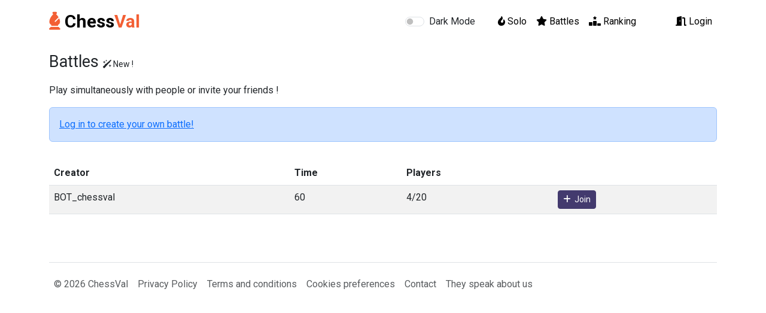

--- FILE ---
content_type: text/html; charset=UTF-8
request_url: https://chessval.com/battle
body_size: 6926
content:

<!DOCTYPE html>
<html lang="en">
<head>
    <meta charset="UTF-8">
    <meta name="viewport" content="width=device-width, initial-scale=1.0">
    <title>Battles - ChessVal</title>
    <meta name="description" content="Guess the evaluation multiplayer battle">
    
    
 <!-- Favicons -->
 <link rel="apple-touch-icon" sizes="180x180" href="https://chessval.com/assets/ico/apple-touch-icon.png">
<link rel="icon" type="image/png" sizes="32x32" href="https://chessval.com/assets/ico/favicon-32x32.png">
<link rel="icon" type="image/png" sizes="16x16" href="https://chessval.com/assets/ico/favicon-16x16.png">
<!--
<link rel="manifest" href="https://chessval.com/assets/ico/site.webmanifest">
-->

<!-- Google Font -->
<link href="https://fonts.googleapis.com/css?family=Quicksand:700|Roboto:400,400i,700&display=swap" rel="stylesheet">

<link href="https://cdnjs.cloudflare.com/ajax/libs/font-awesome/6.4.0/css/all.min.css" rel="stylesheet">

<link href="https://cdn.jsdelivr.net/npm/bootstrap@5.3.1/dist/css/bootstrap.min.css" rel="stylesheet" integrity="sha384-4bw+/aepP/YC94hEpVNVgiZdgIC5+VKNBQNGCHeKRQN+PtmoHDEXuppvnDJzQIu9" crossorigin="anonymous">

<link rel="stylesheet" href="assets/css/jquery-ui.min.css" />
<link rel="stylesheet" href="assets/css/chessboard-1.0.0.min.css" />


<link rel="stylesheet" href="assets/css/main.css" />

<!-- Google tag (gtag.js) -->
<script async src="https://www.googletagmanager.com/gtag/js?id=G-VL6Z59FE34"></script>

</head>
<body data-bs-theme="">

<header>
	 <nav class="navbar navbar-expand-lg">
	  <div class="container">
	  	<!--<img width="180" heigt="40" src="assets/img/logo.png" />-->
	  	<!--<i class="fa-solid fa-chess-bishop" style="color:#F35F34;"></i>-->
	  	<!--<i class="fa-solid fa-fire-flame-curved fa-flip-horizontal" style="color:#F35F34;"></i>-->
	    <a class="navbar-brand" style="font-size: 30px;font-weight: bold;" href="https://chessval.com">
	    	<i class="fa-solid fa-chess-bishop" style="font-size: 30px;color:#F35F34;"></i>&nbsp;<span>Chess</span><span style="color:#F35F34;">Val</span>
		</a>
	    
	    <button class="navbar-toggler" type="button" data-bs-toggle="collapse" data-bs-target="#navbarNavDropdown" aria-controls="navbarNavDropdown" aria-expanded="false" aria-label="Toggle navigation">
	      <span class="navbar-toggler-icon"></span>
	    </button>
	    
	    <div class="collapse navbar-collapse" id="navbarNavDropdown">

			<ul class="navbar-nav ms-auto mb-2 mb-lg-0">
				
				<li id="btn_dark_mode" class="nav-item mr-5 mt-2">
					<div class="form-check form-switch">
					  <input class="form-check-input" type="checkbox" role="switch" id="dark_mode" >
					  <label class="form-check-label" for="flexSwitchCheckChecked">Dark Mode</label>
					</div>
				</li>

								<li class="nav-item">
					<a href="https://chessval.com" title="Solo game" class="nav-link active"><i class="fa-solid fa-fire-flame-curved fa-flip-horizontal"></i>&nbsp;Solo</a>
				</li>
				<li class="nav-item">
					<a href="battle" title="Battles game" class="nav-link active"><i class="fa-solid fa-star"></i>&nbsp;Battles</a>
				</li>
				
				<li class="nav-item">
					<a href="ranking" class="nav-link active"><i class="fa-solid fa-ranking-star"></i>&nbsp;Ranking</a>
				</li>

									<li id="nav_username" class="nav-item">
						<a class="nav-link active" href="connect">
							 <i class="fa-solid fa-door-open"></i>&nbsp;Login
						</a>
					</li>
							</ul>		  
	      
	    </div>
	  </div>
	</nav>
</header>    
	<div class="container py-3 mb-5">

		<div class="row">

			<div id="battle_h1" class="col-12">
				<h1>Battles <span style="font-size: 14px;"> <i class="fa-solid fa-wand-sparkles"></i>&nbsp;New ! </span></h1>
				<p>Play simultaneously with people or invite your friends !</p>
			</div>

							<div id="battle_log_in" class="col-12">
					<div class="alert alert-primary" role="alert">

					 					  <a href="connect" title="log in">Log in to create your own battle!</a>
					 
					</div>

				</div>
			
			<div id="battle_connecting" class="col-12">
				<button class="btn btn-primary" type="button" disabled>
				  <span class="spinner-grow spinner-grow-sm" aria-hidden="true"></span>
				  <span role="status">Connection to server...</span>
				</button>
			</div>

			<div id="battle_list" class="col-12" style="display: none;">

				
				<table id="ranking" class="table table-striped mt-3" style="width:100%;">

			        <thead>
			            <tr>
			                <th>Creator</th>
			                <th>Time</th>
			                <th>Players</th>
			                <th></th>
			            </tr>
			        </thead>

			        <tbody id="battles_tbody">

			           
			        </tbody>
			       
			    </table>
			</div>

			<div id="battle_playground" class="col-12" data-id-battle="" style="display: none;">

				<div class="row">

				    <div class="col-12 col-lg-6 battle_chessboard mb-2">

				    	<div class="row">

				    		<div class="col-12 col-lg-10">

				    			<div style="position: relative;">
					    			<div id="popUp" style="position:absolute;right:0px;top:-35px;display: none;z-index: 9999;">
										<button id="battle_popup_valid" type="button" class="btn btn-sm btn-light"></button>
									</div>
								</div>

						    	<div id="ChessVal" class="fireworks" style="width: 100%;position:relative;">

						    	</div>
						    </div>

							<div class="col-12 col-lg-2 battle_chessboard">

						    	<input type="hidden" id="eval_player" name="eval_player" value="0" />
						    	<input type="hidden" id="id_pos" name="id_pos" value="" />

								<div id="slider-vertical" class="d-none d-lg-block">
								  <div id="custom-handle-vertical" class="ui-slider-handle"></div>
								</div>

								<div id="slider-horizontal" class="d-block d-lg-none">
								  <div id="custom-handle-horizontal" class="ui-slider-handle"></div>
								</div>

						    </div><!--col-->

					    </div>

					</div>

					
				    <div class="col-12 col-lg-6">

				    	<div class="row">

							<div class="col-12 col-lg-6">

							 	<div class="row">

							 		<div id="battle_time_div" class="col-lg-12 text-center mb-3" style="display: none;">
						    		 	<div class="card">
										  <p class="card-text" id="battle_time" style="font-size: 20px;"></p>
										</div>
									</div>

							 		<div class="col-4 col-lg-4">
							 			<button id="battle_leave" type="button" class="btn btn-primary battle_admin mb-3" style="width: 100%;">Close</button>
							 		</div>

							 		<div class="col-4 col-lg-4">
							 			<button id="battle_edit_modal" type="button" class="btn btn-primary battle_admin mb-3" style="width: 100%;display:none;" data-bs-toggle="modal" data-bs-target="#battle_create_modal">Edit</button>
							 		</div>

							 		<div class="col-4 col-lg-4">
							 			<button id="battle_start" type="button" class="btn btn-warning battle_admin mb-3" style="width: 100%;display:none;">Start</button>
							 		</div>

							 		<div id="div_battle_link" class="col-12">
									  <button id="copy_battle_link" class="btn btn-outline-secondary mb-2" type="button" style="width: 100%;">Copy Invitation Link</button>
									  <input id="battle_link" type="hidden" />
							 		</div>

							 		<div class="col-12">
									  <button id="battle_round_valid" type="button" class="btn btn-success mb-2" style="width:100%;display:none;"><i class="fa-solid fa-check"></i>&nbsp;&nbsp;validate&nbsp;&nbsp;&nbsp;<span class="num_round">0</span><span>/10</span></button>
							 		</div>

							 		<div class="col-12">
									 <button id="battle_enter_next" type="button" class="btn btn-success mb-2" disabled style="width:100%;display:none;">You will play in the next round</button>
							 		</div>
							 		
							 	</div>

						 		<div class="col-12 d-none d-lg-block mt-2 mb-5 battle_chat" style="margin-bottom: 15px;height: 250px;">

									<div class="mb-1">
										<b>Chat</b>
									</div>

					    			<div class="battle_chat_text border border-1 rounded" style="overflow-y: scroll;height: 210px;display:flex;flex-direction: column-reverse;">
					    				<ul style="list-style-type: none;padding: 0px 5px 5px 5px;font-size: 13px;">

						    			</ul>
					    			</div>

					    			<div class="input-group mb-3">

									  <input type="text" class="battle_chat_send form-control" placeholder="" style="font-size: 13px;">
									</div>

							    </div>

							</div>

							<div class="col-12 col-lg-6">

				    			<div class="row">

				    				<div id="battle_final_result_button" class="col-12 text-center mb-2" style="display:none;">
					    				<button type="button" class="btn btn-primary" data-bs-toggle="modal" data-bs-target="#battle_results_modal" style="width:100%">
										  Final results
										</button>
									</div>

									<div class="col-12">
										<div id="div_battle_players" class="mb-1">
											<b>Players</b>&nbsp;<span style="font-size: 12px;">(<span id="nb_player"></span>/20)</span>
										</div>

										<ol class="battle_players list-group list-group-numbered" style="font-size: 15px;">
											  
											  
										</ol>
									</div>

								</div>
				    		</div>


				    	</div>
				    </div>
				</div>
			</div>
		</div>
	</div>

	<div class="offcanvas offcanvas-bottom" tabindex="-1" id="battle_chat_canvas" aria-labelledby="offcanvasBottomLabel" style="height: 350px;">
	  <div class="offcanvas-header">
	    <h5>Chat</h5>
	    <button type="button" class="btn-close" data-bs-dismiss="offcanvas" aria-label="Close"></button>
	  </div>
	  <div class="offcanvas-body small">
			<div class="battle_chat" style="height: 250px;">
				<div class="battle_chat_text border border-1 rounded" style="overflow-y: scroll;height: 210px;display:flex;flex-direction: column-reverse;">
					<ul style="list-style-type: none;padding: 0px 5px 5px 5px;font-size: 13px;">

					</ul>
				</div>

				<div class="input-group mb-3">
				  <input  type="text" class="battle_chat_send form-control" placeholder="" style="font-size: 13px;">
				</div>
		    </div>
    	</div>
	  </div>
	</div>

	<div id="battle_chat_fixedbutton" class="d-none d-lg-none" style=" position: fixed;bottom: 20px;right: 20px;">
	  <button id="battle_chat_button" class="btn btn-primary rounded-circle" data-bs-toggle="offcanvas" data-bs-target="#battle_chat_canvas" aria-controls="battle_chat_canvas"><i class="fa-regular fa-comment-dots" style="font-size: 23px;"></i></i></button>
    </div>

	<!-- Modal -->
	<div class="modal fade" id="battle_create_modal" tabindex="-1" aria-labelledby="exampleModalLabel" aria-hidden="true">
	  <div class="modal-dialog">
	    <div class="modal-content">
	      <div class="modal-header">
	        <h3 class="fs-5">BATTLE</h3>
	        <button type="button" class="btn-close" data-bs-dismiss="modal" aria-label="Close"></button>
	      </div>
	      <div class="modal-body">
	       	
	       	<div class="row">
	       		<div class="col-12">
	       			<label><b>Time per position:</b></label><br/>
		       		<div class="form-check form-check-inline">
					  <input class="form-check-input time" type="radio" name="time" id="time_1" value="60" checked="checked">
					  <label class="form-check-label" for="time_1">1 min</label>
					</div>
					<div class="form-check form-check-inline">
					  <input class="form-check-input time" type="radio" name="time" id="time_2" value="30" >
					  <label class="form-check-label" for="time_2">30 sec</label>
					</div>
				</div>

				<div class="col-12 mt-3">
					<label><b>Visibility:</b></label><br/>
					<div class="form-check form-check-inline">
					  <input class="form-check-input visibility" type="radio" name="visibility" id="visibility_1" value="1" checked="checked">
					  <label class="form-check-label" for="visibility_1">Public</label>
					</div>
					<div class="form-check form-check-inline ml-2">
					  <input class="form-check-input visibility" type="radio" name="visibility" id="visibility_2" value="2">
					  <label class="form-check-label" for="visibility_2">Private</label>
					</div>
				</div>
			</div>

	      </div>
	      <div class="modal-footer">
	        <button type="button" class="btn btn-secondary" data-bs-dismiss="modal">Close</button>
	        <button id="battle_create" type="button" class="btn btn-primary">Create Battle</button>
	        <button id="battle_edit" type="button" class="btn btn-primary" style="display: none;">Edit Battle</button>
	      </div>
	    </div>
	  </div>
	</div>

	<!-- Modal -->
	<div class="modal fade" id="battle_results_modal" tabindex="-1" aria-labelledby="exampleModalLabel" aria-hidden="true">
	  <div class="modal-dialog">
	    <div class="modal-content">
	      <div class="modal-header">
	        <div class="card p-2" style="width:100%;">
			  <p class="card-text"  style="font-size: 20px;"><i class="fa-solid fa-fire-flame-curved fa-flip-horizontal" style="font-size: 20px;"></i>&nbsp;&nbsp;Final ranking
			  </p>
			</div>
	      </div>
	      <div class="modal-body">
	       	
	       	<div class="row">
				<div class="col-12">
		 			<ol class="battle_players list-group list-group-numbered" style="font-size: 14px;">
											  
											  
					</ol>
				</div>
			</div>

	      </div>
	      <div class="modal-footer">
	        <button type="button" class="btn btn-secondary" data-bs-dismiss="modal">Close</button>
	      </div>
	    </div>
	  </div>
	</div>

	<div class="d-none d-lg-block">
		 <div class="container">
  <footer class="py-3 my-4 border-top">
    <ul class="nav col-12">
      <li class="nav-item"><a href="https://chessval.com" class="nav-link px-2 text-body-secondary">&copy; 2026 ChessVal</a></li>
      <li class="nav-item"><a href="privacy" class="nav-link px-2 text-body-secondary">Privacy Policy</a></li>
      <li class="nav-item"><a href="term" class="nav-link px-2 text-body-secondary">Terms and conditions</a></li>
      <li class="nav-item"><a href="javascript:openAxeptioCookies()" class="nav-link px-2 text-body-secondary">Cookies preferences</a></li>
      <li class="nav-item"><a href="contact" class="nav-link px-2 text-body-secondary">Contact</a></li>
      <li class="nav-item"><a href="they-speak-about-us" class="nav-link px-2 text-body-secondary">They speak about us</a></li>
    </ul>
  </footer>
</div>	</div>

	
<!-- Javascript -->
<script src="https://cdn.jsdelivr.net/npm/bootstrap@5.3.1/dist/js/bootstrap.bundle.min.js" integrity="sha384-HwwvtgBNo3bZJJLYd8oVXjrBZt8cqVSpeBNS5n7C8IVInixGAoxmnlMuBnhbgrkm" crossorigin="anonymous"></script>

<script src="https://code.jquery.com/jquery-3.7.0.min.js" integrity="sha256-2Pmvv0kuTBOenSvLm6bvfBSSHrUJ+3A7x6P5Ebd07/g=" crossorigin="anonymous"></script>

<script src="assets/js/chess.min.js"></script>
<script src="assets/js/chessboard-1.0.0.min.js"></script>


<script src="assets/js/jquery-ui.min.js"></script>
<script type="text/javascript" src="//cdnjs.cloudflare.com/ajax/libs/jqueryui-touch-punch/0.2.3/jquery.ui.touch-punch.min.js"></script>
<script src="https://cdn.jsdelivr.net/npm/gasparesganga-jquery-loading-overlay@2.1.7/dist/loadingoverlay.min.js"></script>
<script src="assets/js/fireworks.js"></script>
<!--<script src="assets/js/main.js"></script>-->





<script type="text/javascript">
$(document).ready(function() {
   $('#dark_mode').click(function() {
    if (!$(this).is(':checked')) {
       document.cookie = "dark_mode"+ "=" +"0"+ ";" + "expires="+ new Date(new Date().getTime()+36000000000).toGMTString()+";path=/";
       $('body').attr('data-bs-theme','');
       $('.loadingoverlay').css("background","#ffffff");
    }else {
       document.cookie = "dark_mode"+ "=" +"1"+ ";" + "expires="+ new Date(new Date().getTime()+36000000000).toGMTString()+";path=/";
       $('body').attr('data-bs-theme','dark');
       $('.loadingoverlay').css("background","#212529");
    }
  });
});
</script>


	</body>
</html>

<script type="text/javascript">
	
	var id_player = '6b6d2311c0276a416edab7d2fd3f45aa';
	var round_valid = 0;

	function listBattle(data) {

		$("#battles_tbody").empty();

		$.each(data, function(index, value) {

			if(value.visibility == 1) {

				//var join = 'In progress';
				//if(value.statut_battle != 1) {
					join = '<button data-id-battle="'+value.id_battle+'" type="button" class="btn btn-sm btn-primary battle_join"><i class="fa-solid fa-plus"></i>&nbsp;&nbsp;Join</button>';
				//}
				
				$("#battles_tbody").append(
					'<tr><td>'+value.name+'</td><td>'+value.time+'</td><td>'+Object.keys(value.players).length+'/20</td><td>'+join+'</td></tr>'
				);
			}
		});
	}

	function listPlayer(id_battle, players, final = 0) {

		$('#battle_playground .battle_players').empty();

		let players_sort = [];

		$.each(players,function(id_player, data) {
			data.id_player = id_player;
			players_sort.push(data);
		});

		players_sort.sort(function(a, b) {
		    return b.score_total - a.score_total;
		});

		var nb_player = 0;
		$.each(players_sort,function(index, player) {
			
			nb_player++;

			if (player.score_total == null){
				player.score_total = 0;
			}

			if(player.last_eval_player == null) {
				player.last_eval_player = '-';
			}

			var cup_color = 'none';
			if(nb_player == 1) {
				var cup_color = '#FFD700';
			}
			if(nb_player == 2) {
				var cup_color = '#C0C0C0';
			}

			var game_link = '';
			if(player.hasOwnProperty('id_score') && id_player == player.id_player) {
				game_link = '<span class="battle_results">&nbsp;<a target="_blank" class="battle_results" title="Game results" href="results?id_score='+player.id_score+'"><i class="fa-solid fa-arrow-up-right-from-square"></i></a></span>';
			}

			var el_ranking = "#battle_playground .battle_players";
			if(final == 1) {
				var el_ranking = ".battle_players";
			}

			var color = "";
			if(id_player == player.id_player) {
				color = 'style="color:#F35F34;"';
			}

			$(el_ranking).append('<li id="player_'+player.id_player+'" class="list-group-item d-flex justify-content-between align-items-start" style="--bs-list-group-item-padding-x:10px;"><div class="ms-2 me-auto"><div><i class="fa-solid fa-check valid" style="color:green;display:none;">&nbsp;</i><i class="fa-solid fa-trophy" style="color:'+cup_color+';display:none;">&nbsp;</i><span '+color+'>'+player.username.substring(0,17)+''+game_link+'</span></div></div><div><span class="badge bg-primary rounded-pill last_eval_player">'+player.last_eval_player+'</span>&nbsp;<span class="badge bg-warning rounded-pill score_total">'+player.score_total+'</span></div></li>');
		});

		$('#nb_player').html(nb_player);
	}

	function initGame(data = "", color = 'white') {
			
		var fen = "rnbqkbnr/pppppppp/8/8/8/8/PPPPPPPP/RNBQKBNR w KQkq - 0 1";
		
		board = Chessboard('ChessVal',  {
		  moveSpeed: 400,
		  position: 'start',
		  color:color
		});

		board.position(fen);

		if(data != "") {
			var chess = new Chess();
			chess.load_pgn(atob(data));
			fen = chess.fen();
		}

		board.position(fen);
	}

	$(document).ready(function() {

				var conn = new WebSocket('wss://chessval.com/ws/');
		
		conn.onopen  = function () {
		  $('#battle_connecting').hide();
		  $('#battle_list').show();
		  		};

		conn.onmessage = function(e) {
			
			//console.log(e.data);
			var msg = JSON.parse(e.data);
			console.log(msg);

			if(msg.func == 'battle_list') {
				listBattle(msg.data);
			}

			if(msg.func == 'battle_list_player') {
				listPlayer(msg.id_battle, msg.players, 0);
			}

			if(msg.func == 'battle_active') {

				$('.battle_chat_text ul').empty();
				$('#battle_chat_fixedbutton').removeClass('d-none').addClass("d-block");

				$('#battle_h1').hide();
				$('#battle_log_in').hide();
				$('#battle_list').hide();
				$('#battle_playground').show();

				$('#battle_leave').show();
				
				if(msg.admin == 1) {
					$('#battle_start').show();
					$('#battle_edit_modal').show();
					$('#battle_edit').show();
					$('#battle_create').hide();
				}

				$('#battle_playground').attr('data-id-battle', msg.id_battle);

				$('#battle_link').val('http://chessval.com/battle?id_battle='+msg.id_battle);
				$('#div_battle_link').show();

			   	initGame();
			}

			if(msg.func == 'battle_eject') {

				$('#battle_playground').attr('data-id-battle', "");
				$('#battle_playground .battle_players').empty();

				$('#battle_playground').hide();
				$('#battle_list').show();
				$('#battle_h1').show();
				$('#battle_log_in').show();

				if(msg.hasOwnProperty('message')) {
					if(msg.message != "") {
						alert(msg.message);
					}
				}
			}

			if(msg.func == 'battle_round') {

			   //console.log(msg.round.nb_round);
			   var nb_round = 0;
			   if(msg.hasOwnProperty('nb_round')) {
			   		nb_round = msg.nb_round;
			   }

			   if(msg.statut_battle < 2) {

				   $('#battle_start').hide();
				   $('#battle_edit_modal').hide();
				   $('#battle_leave').hide();
				   $('#div_battle_link').hide();
				   $('.battle_results').hide();
				   $('#battle_final_result_button').hide();

				   var truck_modal_result = document.querySelector('#battle_results_modal');
			       var modal_result = bootstrap.Modal.getInstance(truck_modal_result);
			       if(modal_result != null) {
						modal_result.hide();
				   }

				   $('#battle_playground .battle_players li .fa-trophy').hide();

					if(msg.hasOwnProperty('round')) {
						if(msg.round.hasOwnProperty('pgn')) {

							round_valid = 0;
							initGame(msg.round.pgn);

							$('.num_round').html(nb_round);
							$('#battle_enter_next').hide();
							$('#battle_round_valid').show();

							const canvas_chat = document.querySelector('#battle_chat_canvas');
						    const modal = bootstrap.Offcanvas.getInstance(canvas_chat);
						    if(modal != null) {
						    	modal.hide();
						    }

							$("#slider-vertical").slider('value',0);
				  			$("#custom-handle-vertical").text('0');
				  			$("#slider-horizontal").slider('value',0);
				  			$("#custom-handle-horizontal").text('0');
				  			$('#eval_player').val('0');

				  			$("#slider-horizontal").slider("enable");
				  			$("#slider-vertical").slider("enable");

							$('.last_eval_player').html('-');
						}
					}

					next_rount = 0;

					if(msg.hasOwnProperty('statut')) {

						if(msg.statut == 'round_between') {

							$('#battle_round_valid').hide();

							next_rount = 1;
						}

						if(msg.statut == 'round_active') {
							
							if(msg.time <= 0) {
								sendEval();
							}

							next_rount = 0;
						}
					}

					if(msg.time >= 0) {

						if(next_rount == 1) {
							var time_msg = 'Round ('+msg.next_round+'/10) starts in '+msg.time;
						}else {
							var time_msg = 'Round '+nb_round+' - <i class="fa-regular fa-clock" style="font-size: 20px;margin-top: 10px;"></i>&nbsp;'+msg.time;
						}

						$('#battle_time').html(time_msg);
						$('#battle_time_div').show();
					}
				}else {

					if(msg.id_battle == '123') {
						initGame();
						$('#battle_time').html('Next battle starts in '+msg.time);
						$('#battle_time_div').show();
					}else {
						$('#battle_time_div').hide();
					}

					$('#battle_round_valid').hide();

					$('.battle_results').show();
					$('.battle_chat').show();

					
					if(msg.hasOwnProperty('admin')) {
						if(msg.admin == 1) {
							$('#battle_start').html('Restart');
							$('#battle_start').show();
							$('#battle_edit_modal').show();
						}
					}

					$('#battle_leave').show();
					$('#div_battle_link').show();
				}
			}

			if(msg.func == 'battle_enter_next') {
				$('#battle_enter_next').show();
			}

			if(msg.func == 'battle_round_result') {

				$('#ChessVal').append('<div id="battle_round_result" class="mb-2" style="display:none;position:absolute;top:150px;left:0;right:0;margin-left: auto;margin-right:auto;width: 250px;opacity:0.9;"><ol class="list-group"> <li class="list-group-item d-flex justify-content-between align-items-start"> <div class="ms-2 me-auto"> <div class="fw-bold">Stockfish evaluation</div> </div> <span class="badge bg-primary rounded-pill eval-stockfish">-</span> </li> <li class="list-group-item d-flex justify-content-between align-items-start"> <div class="ms-2 me-auto"> <div class="fw-bold">Your evaluation</div> </div> <span class="badge bg-primary rounded-pill eval-player">-</span> </li> <li class="list-group-item d-flex justify-content-between align-items-start"> <div class="ms-2 me-auto"> <div class="fw-bold">Your Score</div> </div> <span class="badge bg-warning rounded-pill last-score">0</span> </li></ol></div>');

				$('#battle_round_result .eval-stockfish').html(msg.last_eval_stockfish);
				$('#battle_round_result .eval-player').html(msg.last_eval_player);
				$('#battle_round_result .last-score').html(msg.last_score);

			   	$('#battle_round_result').fadeIn();

				$('#battle_results_modal .battle_players').empty();

				listPlayer(msg.id_battle, msg.players, msg.final);

				if(msg.final == 1) {

					$('#battle_results_modal .last_eval_player').hide();

					$('#battle_results_modal .battle_players li:nth-child(1) .fa-trophy').show();
					$('#battle_results_modal .battle_players li:nth-child(2) .fa-trophy').show();

					$('#battle_final_result_button').show();

					var myModal = new bootstrap.Modal(document.getElementById("battle_results_modal"), {});
					myModal.show();

					//$('#battle_playground .last_eval_player').html('-');
					//$('#battle_playground .score_total').html('-');
				}
			}

			if(msg.func == 'battle_round_valid_player') {

				$("#player_"+msg.id_player).find('.valid').show();

				$( "#popUp" ).hide();

				$('#battle_popup_valid').html(msg.username+" scored "+msg.score+" !");

			   	$( "#popUp" ).fadeIn(); 
			   	setTimeout(function() {
			    	$( "#popUp" ).fadeOut(2000);
			   	}, 1000);
			}

			if(msg.func == 'battle_chat_message') {
				if(msg.message != "" && msg.username != "") {
					$('.battle_chat_text ul').append('<li style="margin-top: 5px;"><b>'+msg.username+' : </b>'+msg.message+'</li>');
				}
			}
		};


		function joinBattle(id_battle) {

			if (conn.readyState !== WebSocket.CLOSED) {
				var datas = {"func":"battle_join","id_battle":id_battle};

				conn.send(JSON.stringify(datas));
			}
		}

		function sendEval() {
			if (conn.readyState !== WebSocket.CLOSED) {
				
				round_valid = 1;

				$('#battle_round_valid').hide();

			  	var datas = {"func":"battle_round_valid","id_battle":$('#battle_playground').attr('data-id-battle'),'eval_player':$('#eval_player').val()};

			  	//alert($(this).attr('data-id-battle'));
			  	conn.send(JSON.stringify(datas));
			}
		}

		$(document).on('click','#battle_create', function() {
			if (conn.readyState !== WebSocket.CLOSED) {

			   var time 		= $(".time:checked").val();
			   var visibility 	= $(".visibility:checked").val();

			   var datas = {"func":"battle_add","time":time,"visibility":visibility};

			   conn.send(JSON.stringify(datas));

			   const truck_modal = document.querySelector('#battle_create_modal');
			   const modal = bootstrap.Modal.getInstance(truck_modal);    
			   modal.hide();

			   $('#battle_create').hide();
			}
		});

		$(document).on('click','#battle_edit', function() {
			if (conn.readyState !== WebSocket.CLOSED) {

			   var time 		= $(".time:checked").val();
			   var visibility 	= $(".visibility:checked").val();

			   var datas = {"func":"battle_edit","id_battle":$('#battle_playground').attr('data-id-battle'),"time":time,"visibility":visibility};

			   conn.send(JSON.stringify(datas));

			   const truck_modal = document.querySelector('#battle_create_modal');
			   const modal = bootstrap.Modal.getInstance(truck_modal);    
			   modal.hide();

			   $('#battle_create').hide();
			}
		});

		$(document).on('click','#battle_start', function() {
			if (conn.readyState !== WebSocket.CLOSED) {

			   var time 		= $(".time:checked").val();
			   var visibility 	= $(".visibility:checked").val();

			   var datas = {"func":"battle_edit","id_battle":$('#battle_playground').attr('data-id-battle'),"statut_battle":"1","time":time,"visibility":visibility};

			   conn.send(JSON.stringify(datas));

			   $('#battle_start').hide();
			   $('#battle_edit_modal').hide();
			   $('#battle_leave').hide();
			   $('#div_battle_link').hide();
			   $('#battle_round_result').hide();
			}
		});

		$(document).on('click','#battle_leave', function() {
			if (conn.readyState !== WebSocket.CLOSED) {

			   var datas = {"func":"battle_leave","id_battle":$('#battle_playground').attr('data-id-battle')};

			   conn.send(JSON.stringify(datas));
			   
			   $('#battle_chat_fixedbutton').removeClass('d-block').addClass("d-none");
			   $('#battle_playground').hide();
			   $('#battle_edit').hide();
			   $('#battle_create').show();
			   $('#battle_list').show();
			}
		});

		$(document).on('click','.battle_join', function() {
			joinBattle($(this).attr('data-id-battle'));			 
		});

		$(document).on('click','#battle_round_valid', function() {
			$("#slider-horizontal").slider("disable");
			$("#slider-vertical").slider("disable");
			sendEval();
		});

		$(document).on('keypress','.battle_chat_send', function(event) {
		   if(event.which == 13) {

		   	   var datas = {"func":"battle_chat","id_battle":$('#battle_playground').attr('data-id-battle'),"message":$(this).val()};

			   //alert($(this).attr('data-id-battle'));
			   conn.send(JSON.stringify(datas));
		   	   
		   	   $(this).val('');
		   }
		});

	
		var handle1 = $( "#custom-handle-horizontal" );
		    $( "#slider-horizontal" ).slider({
		      range: "min",
		      min: -5,
		      max: 5,
		      value: 0,
		      step: 0.1,
		      create: function() {
		        handle1.text( $( this ).slider( "value" ) );
		      },
		      slide: function( event, ui ) {
		        handle1.text( ui.value );
		        $('#eval_player').val(ui.value);
		      }
		});

		var handle2 = $( "#custom-handle-vertical" );
		    $( "#slider-vertical" ).slider({
		      orientation: "vertical",
		      range: "min",
		      min: -5,
		      max: 5,
		      value: 0,
		      step: 0.1,
		      create: function() {
		        handle2.text( $( this ).slider( "value" ) );
		      },
		      slide: function( event, ui ) {
		        handle2.text( ui.value );
		        $('#eval_player').val(ui.value);
		      }
		});

		$('#copy_battle_link').on( "click", function() {
			var copyText = $("#battle_link");
			navigator.clipboard.writeText(copyText.val())
			.then(() => {
		        
		    });
		});
	});

</script>

--- FILE ---
content_type: text/css
request_url: https://chessval.com/assets/css/main.css
body_size: 988
content:

	body{font-family:'Roboto', sans-serif;-webkit-font-smoothing:antialiased;-moz-osx-font-smoothing:grayscale;}

	.btn-primary {
		background-color: #433A6E;
		--bs-btn-color: #fff;
	    --bs-btn-bg: #433A6E;
	    --bs-btn-border-color: #433A6E;
	    --bs-btn-hover-color: #fff;
	    --bs-btn-hover-bg: #5C5870;
	    --bs-btn-hover-border-color: #5C5870;
	    --bs-btn-focus-shadow-rgb: 49,132,253;
	    --bs-btn-active-color: #fff;
	    --bs-btn-active-bg: #433A6E;
	    --bs-btn-active-border-color: #433A6E;
	    --bs-btn-active-shadow: inset 0 3px 5px rgba(0, 0, 0, 0.125);
	    --bs-btn-disabled-color: #fff;
	    --bs-btn-disabled-bg: #433A6E;
	    --bs-btn-disabled-border-color: #433A6E;
	}

	.btn-secondary {
		background-color: #F5E782;
		--bs-btn-color: #000;
	    --bs-btn-bg: #F5E782;
	    --bs-btn-border-color: #F5E782;
	    --bs-btn-hover-color: #000;
	    --bs-btn-hover-bg: #F5EEA9;
	    --bs-btn-hover-border-color: #F5EEA9;
	    --bs-btn-focus-shadow-rgb: 49,132,253;
	    --bs-btn-active-color: #000;
	    --bs-btn-active-bg: #F5E782;
	    --bs-btn-active-border-color: #F5E782;
	    --bs-btn-active-shadow: inset 0 3px 5px rgba(0, 0, 0, 0.125);
	    --bs-btn-disabled-color: #000;
	    --bs-btn-disabled-bg: #F5E782;
	    --bs-btn-disabled-border-color: #F5E782;
	}

	.btn-success {
		background-color: #146E66;
		--bs-btn-color: #fff;
	    --bs-btn-bg: #146E66;
	    --bs-btn-border-color: #146E66;
	    --bs-btn-hover-color: #fff;
	    --bs-btn-hover-bg: #4B6D70;
	    --bs-btn-hover-border-color: #4B6D70;
	    --bs-btn-focus-shadow-rgb: 49,132,253;
	    --bs-btn-active-color: #fff;
	    --bs-btn-active-bg: #146E66;
	    --bs-btn-active-border-color: #146E66;
	    --bs-btn-active-shadow: inset 0 3px 5px rgba(0, 0, 0, 0.125);
	    --bs-btn-disabled-color: #fff;
	    --bs-btn-disabled-bg: #146E66;
	    --bs-btn-disabled-border-color: #146E66;
	}

	.btn-warning {
		background-color: #F35F34;
		--bs-btn-color: #fff;
	    --bs-btn-bg: #F35F34;
	    --bs-btn-border-color: #F35F34;
	    --bs-btn-hover-color: #fff;
	    --bs-btn-hover-bg: #F48761;
	    --bs-btn-hover-border-color: #F48761;
	    --bs-btn-focus-shadow-rgb: 49,132,253;
	    --bs-btn-active-color: #fff;
	    --bs-btn-active-bg: #F35F34;
	    --bs-btn-active-border-color: #F35F34;
	    --bs-btn-active-shadow: inset 0 3px 5px rgba(0, 0, 0, 0.125);
	    --bs-btn-disabled-color: #fff;
	    --bs-btn-disabled-bg: #F35F34;
	    --bs-btn-disabled-border-color: #F35F34;
		
	}

	.bg-primary {
		background-color: #433A6E!important;
	}

	.bg-success {
		background-color: #1B978D!important;
	}

	.bg-warning {
		background-color: #F35F34!important;
	}

	.text-bg-primary {
		background-color: #433A6E!important;
		color: #ffffff!important;
	}
	
	.text-bg-warning {
		background-color: #F35F34!important;
		color: #ffffff!important;
	}

	.text-warning {
		color: #F35F34!important;
	}

	.border-warning {
		border-color: #F35F34!important;
	}

	.active>.page-link, .page-link.active {
	    background-color: #433A6E;
	    border-color: #433A6E;
	}

	.page-link {
	    
	}

	#container_ranking .nav-link:not(.active) {
		color: #F35F34;
	}

	h1 {
		font-size: 27px;
		margin-bottom: 20px;
	}

	h2 {
		font-size: 20px;
		margin-bottom: 20px;
	}

	#hero-section .btn {
		width: 100%
	}

	.modal-body .btn {
		width: 100%
	}

	.fa-chess-bishop {
		font-size: 40px;
	}

	#custom-handle-vertical {
	    width: 3em;
	    height: 1.6em;
	    margin-top: 2px;
	    text-align: center;
	    line-height: 1.6em;
	    background-color: #f7efed;
	    color: black;
	}
	#custom-handle-horizontal {
	    width: 3em;
	    height: 1.6em;
	    margin-top: -5px;
	    text-align: center;
	    line-height: 1.6em;
	    background-color: #f7efed;
	    color: black;
	}
  	#slider-vertical {
  		height: 100%;
  		width: 30px;
  	}
  	#slider-horizontal {
  		width: 90%;
  		height: 30px;
  		margin:auto;
  		margin-top: 15px;
  	}
  	.ui-slider-range-min {
  		background-color: #F35F34;
  	}

  	.fa-spinner {
  		font-size: 25px;
  	}
  	/*
  	[class^="AxeptioButton_"] {
	    visibility: hidden;
	}
	*/

  	/*mobile*/
  	@media (max-width:990px) {

  		.fa-spinner {
			margin-top: 30px;
		}

  		.navbar-nav {
  			margin-top:20px;
  		}

  		.navbar-nav li {
  			border-bottom: 1px dashed grey;
  		}

  		.navbar-nav li .btn {
  			margin-bottom: 10px;
  		}

  		 #hero-section h1 {
  		 	margin-top: 30px;
	        font-size:25px;
	    }

  		#hero-section {
			margin-bottom: 70px;
		}

  		#hero-section #button_valid_game {
			margin-top: 40px;
		}

		#hero-section .button_new_game {
  			margin-top: 30px;
  		}

  		#hero-section .btn:not(#button_valid_game,.button_new_game) {
  			margin-top: 10px;
  		}

  		.action-section {
  			height: 200px;
  		}

  		.action-section .list-group-item {
  			font-size: 14px;
  		}

  		.points_total {
  			font-size: 30px;
  		}
  	}

  	/*mobile small*/
  	@media (max-width:320px) {
  		.list-group-item {
  			font-size: 12px;
  		}

  		.points_total {
  			font-size: 20px;
  		}
  	}

  	/* lg desktop*/
  	@media (min-width:990px) {

  		#hero-section {
			margin-bottom: 70px;
		}
		
		#points_total_div {
			margin-top: 15px;
		}

		.points_total {
			font-size: 40px;
		}

		#button_valid_game {
			margin-top: 150px;
		}

		#nav_play {
			margin-right: 10px;
			margin-top: 5px;
		}

		#nav_username {
			margin-left: 50px;
		}

		#btn_dark_mode {
			margin-right: 30px;
		}
  	}

--- FILE ---
content_type: application/javascript
request_url: https://chessval.com/assets/js/chessboard-1.0.0.min.js
body_size: 4846
content:
/*! chessboard.js v1.0.0 | (c) 2019 Chris Oakman | MIT License chessboardjs.com/license */
!function(){"use strict";var z=window.jQuery,F="abcdefgh".split(""),r=20,A="…",W="1.8.3",e="rnbqkbnr/pppppppp/8/8/8/8/PPPPPPPP/RNBQKBNR",G=pe(e),n=200,t=200,o=60,a=30,i=100,H={};function V(e,r,n){function t(){o=0,a&&(a=!1,s())}var o=0,a=!1,i=[],s=function(){o=window.setTimeout(t,r),e.apply(n,i)};return function(e){i=arguments,o?a=!0:s()}}function Z(){return"xxxx-xxxx-xxxx-xxxx-xxxx-xxxx-xxxx-xxxx".replace(/x/g,function(e){return(16*Math.random()|0).toString(16)})}function _(e){return JSON.parse(JSON.stringify(e))}function s(e){var r=e.split(".");return{major:parseInt(r[0],10),minor:parseInt(r[1],10),patch:parseInt(r[2],10)}}function ee(e,r){for(var n in r)if(r.hasOwnProperty(n))for(var t="{"+n+"}",o=r[n];-1!==e.indexOf(t);)e=e.replace(t,o);return e}function re(e){return"string"==typeof e}function ne(e){return"function"==typeof e}function p(e){return"number"==typeof e&&isFinite(e)&&Math.floor(e)===e}function c(e){return"fast"===e||"slow"===e||!!p(e)&&0<=e}function te(e){if(!re(e))return!1;var r=e.split("-");return 2===r.length&&(oe(r[0])&&oe(r[1]))}function oe(e){return re(e)&&-1!==e.search(/^[a-h][1-8]$/)}function u(e){return re(e)&&-1!==e.search(/^[bw][KQRNBP]$/)}function ae(e){if(!re(e))return!1;var r=(e=function(e){return e.replace(/8/g,"11111111").replace(/7/g,"1111111").replace(/6/g,"111111").replace(/5/g,"11111").replace(/4/g,"1111").replace(/3/g,"111").replace(/2/g,"11")}(e=e.replace(/ .+$/,""))).split("/");if(8!==r.length)return!1;for(var n=0;n<8;n++)if(8!==r[n].length||-1!==r[n].search(/[^kqrnbpKQRNBP1]/))return!1;return!0}function ie(e){if(!z.isPlainObject(e))return!1;for(var r in e)if(e.hasOwnProperty(r)&&(!oe(r)||!u(e[r])))return!1;return!0}function se(){return typeof window.$&&z.fn&&z.fn.jquery&&function(e,r){e=s(e),r=s(r);var n=1e5*e.major*1e5+1e5*e.minor+e.patch;return 1e5*r.major*1e5+1e5*r.minor+r.patch<=n}(z.fn.jquery,W)}function pe(e){if(!ae(e))return!1;for(var r,n=(e=e.replace(/ .+$/,"")).split("/"),t={},o=8,a=0;a<8;a++){for(var i=n[a].split(""),s=0,p=0;p<i.length;p++){if(-1!==i[p].search(/[1-8]/))s+=parseInt(i[p],10);else t[F[s]+o]=(r=i[p]).toLowerCase()===r?"b"+r.toUpperCase():"w"+r.toUpperCase(),s+=1}o-=1}return t}function ce(e){if(!ie(e))return!1;for(var r,n,t="",o=8,a=0;a<8;a++){for(var i=0;i<8;i++){var s=F[i]+o;e.hasOwnProperty(s)?t+=(r=e[s],n=void 0,"w"===(n=r.split(""))[0]?n[1].toUpperCase():n[1].toLowerCase()):t+="1"}7!==a&&(t+="/"),o-=1}return t=function(e){return e.replace(/11111111/g,"8").replace(/1111111/g,"7").replace(/111111/g,"6").replace(/11111/g,"5").replace(/1111/g,"4").replace(/111/g,"3").replace(/11/g,"2")}(t)}function ue(e,r,n){for(var t=function(e){for(var r=[],n=0;n<8;n++)for(var t=0;t<8;t++){var o=F[n]+(t+1);e!==o&&r.push({square:o,distance:(a=e,i=o,void 0,void 0,void 0,void 0,void 0,void 0,void 0,void 0,s=a.split(""),p=F.indexOf(s[0])+1,c=parseInt(s[1],10),u=i.split(""),f=F.indexOf(u[0])+1,d=parseInt(u[1],10),h=Math.abs(p-f),l=Math.abs(c-d),l<=h?h:l)})}var a,i,s,p,c,u,f,d,h,l;r.sort(function(e,r){return e.distance-r.distance});var v=[];for(n=0;n<r.length;n++)v.push(r[n].square);return v}(n),o=0;o<t.length;o++){var a=t[o];if(e.hasOwnProperty(a)&&e[a]===r)return a}return!1}function fe(e){return"black"!==e.orientation&&(e.orientation="white"),!1!==e.showNotation&&(e.showNotation=!0),!0!==e.draggable&&(e.draggable=!1),"trash"!==e.dropOffBoard&&(e.dropOffBoard="snapback"),!0!==e.sparePieces&&(e.sparePieces=!1),e.sparePieces&&(e.draggable=!0),e.hasOwnProperty("pieceTheme")&&(re(e.pieceTheme)||ne(e.pieceTheme))||(e.pieceTheme="assets/img/chesspieces/wikipedia/{piece}.png"),c(e.appearSpeed)||(e.appearSpeed=n),c(e.moveSpeed)||(e.moveSpeed=t),c(e.snapbackSpeed)||(e.snapbackSpeed=o),c(e.snapSpeed)||(e.snapSpeed=a),c(e.trashSpeed)||(e.trashSpeed=i),function(e){return p(e)&&1<=e}(e.dragThrottleRate)||(e.dragThrottleRate=r),e}H.alpha="alpha-d2270",H.black="black-3c85d",H.board="board-b72b1",H.chessboard="chessboard-63f37",H.clearfix="clearfix-7da63",H.highlight1="highlight1-32417",H.highlight2="highlight2-9c5d2",H.notation="notation-322f9",H.numeric="numeric-fc462",H.piece="piece-417db",H.row="row-5277c",H.sparePieces="spare-pieces-7492f",H.sparePiecesBottom="spare-pieces-bottom-ae20f",H.sparePiecesTop="spare-pieces-top-4028b",H.square="square-55d63",H.white="white-1e1d7",window.Chessboard=function(e,f){if(!function(){if(se())return!0;var e="Chessboard Error 1005: Unable to find a valid version of jQuery. Please include jQuery "+W+" or higher on the page\n\nExiting"+A;return window.alert(e),!1}())return null;var n=function(e){if(""===e){var r="Chessboard Error 1001: The first argument to Chessboard() cannot be an empty string.\n\nExiting"+A;return window.alert(r),!1}re(e)&&"#"!==e.charAt(0)&&(e="#"+e);var n=z(e);if(1===n.length)return n;var t="Chessboard Error 1003: The first argument to Chessboard() must be the ID of a DOM node, an ID query selector, or a single DOM node.\n\nExiting"+A;return window.alert(t),!1}(e);if(!n)return null;f=fe(f=function(e){return"start"===e?e={position:_(G)}:ae(e)?e={position:pe(e)}:ie(e)&&(e={position:_(e)}),z.isPlainObject(e)||(e={}),e}(f));var r=null,a=null,t=null,o=null,i={},s=2,p="white",c={},u=null,d=null,h=null,l=!1,v={},g={},w={},b=16;function m(e,r,n){if(!0===f.hasOwnProperty("showErrors")&&!1!==f.showErrors){var t="Chessboard Error "+e+": "+r;return"console"===f.showErrors&&"object"==typeof console&&"function"==typeof console.log?(console.log(t),void(2<=arguments.length&&console.log(n))):"alert"===f.showErrors?(n&&(t+="\n\n"+JSON.stringify(n)),void window.alert(t)):void(ne(f.showErrors)&&f.showErrors(e,r,n))}}function P(e){return ne(f.pieceTheme)?f.pieceTheme(e):re(f.pieceTheme)?ee(f.pieceTheme,{piece:e}):(m(8272,"Unable to build image source for config.pieceTheme."),"")}function y(e,r,n){var t='<img src="'+P(e)+'" ';return re(n)&&""!==n&&(t+='id="'+n+'" '),t+='alt="" class="{piece}" data-piece="'+e+'" style="width:'+b+"px;height:"+b+"px;",r&&(t+="display:none;"),ee(t+='" />',H)}function x(e){var r=["wK","wQ","wR","wB","wN","wP"];"black"===e&&(r=["bK","bQ","bR","bB","bN","bP"]);for(var n="",t=0;t<r.length;t++)n+=y(r[t],!1,v[r[t]]);return n}function O(e,r,n,t){var o=z("#"+g[e]),a=o.offset(),i=z("#"+g[r]),s=i.offset(),p=Z();z("body").append(y(n,!0,p));var c=z("#"+p);c.css({display:"",position:"absolute",top:a.top,left:a.left}),o.find("."+H.piece).remove();var u={duration:f.moveSpeed,complete:function(){i.append(y(n)),c.remove(),ne(t)&&t()}};c.animate(s,u)}function S(e,r,n){var t=z("#"+v[e]).offset(),o=z("#"+g[r]),a=o.offset(),i=Z();z("body").append(y(e,!0,i));var s=z("#"+i);s.css({display:"",position:"absolute",left:t.left,top:t.top});var p={duration:f.moveSpeed,complete:function(){o.find("."+H.piece).remove(),o.append(y(e)),s.remove(),ne(n)&&n()}};s.animate(a,p)}function T(){for(var e in r.find("."+H.piece).remove(),c)c.hasOwnProperty(e)&&z("#"+g[e]).append(y(c[e]))}function q(){r.html(function(e){"black"!==e&&(e="white");var r="",n=_(F),t=8;"black"===e&&(n.reverse(),t=1);for(var o="white",a=0;a<8;a++){r+='<div class="{row}">';for(var i=0;i<8;i++){var s=n[i]+t;r+='<div class="{square} '+H[o]+" square-"+s+'" style="width:'+b+"px;height:"+b+'px;" id="'+g[s]+'" data-square="'+s+'">',f.showNotation&&(("white"===e&&1===t||"black"===e&&8===t)&&(r+='<div class="{notation} {alpha}">'+n[i]+"</div>"),0===i&&(r+='<div class="{notation} {numeric}">'+t+"</div>")),r+="</div>",o="white"===o?"black":"white"}r+='<div class="{clearfix}"></div></div>',o="white"===o?"black":"white","white"===e?t-=1:t+=1}return ee(r,H)}(p,f.showNotation)),T(),f.sparePieces&&("white"===p?(t.html(x("black")),o.html(x("white"))):(t.html(x("white")),o.html(x("black"))))}function k(e){var r=_(c),n=_(e);ce(r)!==ce(n)&&(ne(f.onChange)&&f.onChange(r,n),c=e)}function E(e,r){for(var n in w)if(w.hasOwnProperty(n)){var t=w[n];if(e>=t.left&&e<t.left+b&&r>=t.top&&r<t.top+b)return n}return"offboard"}function C(){r.find("."+H.square).removeClass(H.highlight1+" "+H.highlight2)}function B(){C();var e=_(c);delete e[h],k(e),T(),a.fadeOut(f.trashSpeed),l=!1}function I(e,r,n,t){ne(f.onDragStart)&&!1===f.onDragStart(e,r,_(c),p)||(l=!0,u=r,d="spare"===(h=e)?"offboard":e,function(){for(var e in w={},g)g.hasOwnProperty(e)&&(w[e]=z("#"+g[e]).offset())}(),a.attr("src",P(r)).css({display:"",position:"absolute",left:n-b/2,top:t-b/2}),"spare"!==e&&z("#"+g[e]).addClass(H.highlight1).find("."+H.piece).css("display","none"))}function M(e,r){a.css({left:e-b/2,top:r-b/2});var n=E(e,r);n!==d&&(oe(d)&&z("#"+g[d]).removeClass(H.highlight2),oe(n)&&z("#"+g[n]).addClass(H.highlight2),ne(f.onDragMove)&&f.onDragMove(n,d,h,u,_(c),p),d=n)}function N(e){var r="drop";if("offboard"===e&&"snapback"===f.dropOffBoard&&(r="snapback"),"offboard"===e&&"trash"===f.dropOffBoard&&(r="trash"),ne(f.onDrop)){var n=_(c);"spare"===h&&oe(e)&&(n[e]=u),oe(h)&&"offboard"===e&&delete n[h],oe(h)&&oe(e)&&(delete n[h],n[e]=u);var t=_(c),o=f.onDrop(h,e,u,n,t,p);"snapback"!==o&&"trash"!==o||(r=o)}"snapback"===r?function(){if("spare"!==h){C();var e=z("#"+g[h]).offset(),r={duration:f.snapbackSpeed,complete:function(){T(),a.css("display","none"),ne(f.onSnapbackEnd)&&f.onSnapbackEnd(u,h,_(c),p)}};a.animate(e,r),l=!1}else B()}():"trash"===r?B():"drop"===r&&function(e){C();var r=_(c);delete r[h],r[e]=u,k(r);var n=z("#"+g[e]).offset(),t={duration:f.snapSpeed,complete:function(){T(),a.css("display","none"),ne(f.onSnapEnd)&&f.onSnapEnd(h,e,u)}};a.animate(n,t),l=!1}(e)}function j(e){e.preventDefault()}function D(e){if(f.draggable){var r=z(this).attr("data-square");oe(r)&&c.hasOwnProperty(r)&&I(r,c[r],e.pageX,e.pageY)}}function R(e){if(f.draggable){var r=z(this).attr("data-square");oe(r)&&c.hasOwnProperty(r)&&(e=e.originalEvent,I(r,c[r],e.changedTouches[0].pageX,e.changedTouches[0].pageY))}}function Q(e){f.sparePieces&&I("spare",z(this).attr("data-piece"),e.pageX,e.pageY)}function X(e){f.sparePieces&&I("spare",z(this).attr("data-piece"),(e=e.originalEvent).changedTouches[0].pageX,e.changedTouches[0].pageY)}i.clear=function(e){i.position({},e)},i.destroy=function(){n.html(""),a.remove(),n.unbind()},i.fen=function(){return i.position("fen")},i.flip=function(){return i.orientation("flip")},i.move=function(){if(0!==arguments.length){for(var e=!0,r={},n=0;n<arguments.length;n++)if(!1!==arguments[n])if(te(arguments[n])){var t=arguments[n].split("-");r[t[0]]=t[1]}else m(2826,"Invalid move passed to the move method.",arguments[n]);else e=!1;var o=function(e,r){var n=_(e);for(var t in r)if(r.hasOwnProperty(t)&&n.hasOwnProperty(t)){var o=n[t];delete n[t],n[r[t]]=o}return n}(c,r);return i.position(o,e),o}},i.orientation=function(e){return 0===arguments.length?p:"white"===e||"black"===e?(p=e,q(),p):"flip"===e?(p="white"===p?"black":"white",q(),p):void m(5482,"Invalid value passed to the orientation method.",e)},i.position=function(e,r){if(0===arguments.length)return _(c);if(re(e)&&"fen"===e.toLowerCase())return ce(c);(re(e)&&"start"===e.toLowerCase()&&(e=_(G)),ae(e)&&(e=pe(e)),ie(e))?(!1!==r&&(r=!0),r?(function(e,r,n){if(0!==e.length)for(var t=0,o=0;o<e.length;o++){var a=e[o];"clear"===a.type?z("#"+g[a.square]+" ."+H.piece).fadeOut(f.trashSpeed,i):"add"!==a.type||f.sparePieces?"add"===a.type&&f.sparePieces?S(a.piece,a.square,i):"move"===a.type&&O(a.source,a.destination,a.piece,i):z("#"+g[a.square]).append(y(a.piece,!0)).find("."+H.piece).fadeIn(f.appearSpeed,i)}function i(){(t+=1)===e.length&&(T(),ne(f.onMoveEnd)&&f.onMoveEnd(_(r),_(n)))}}(function(e,r){e=_(e),r=_(r);var n=[],t={};for(var o in r)r.hasOwnProperty(o)&&e.hasOwnProperty(o)&&e[o]===r[o]&&(delete e[o],delete r[o]);for(o in r)if(r.hasOwnProperty(o)){var a=ue(e,r[o],o);a&&(n.push({type:"move",source:a,destination:o,piece:r[o]}),delete e[a],delete r[o],t[o]=!0)}for(o in r)r.hasOwnProperty(o)&&(n.push({type:"add",square:o,piece:r[o]}),delete r[o]);for(o in e)e.hasOwnProperty(o)&&(t.hasOwnProperty(o)||(n.push({type:"clear",square:o,piece:e[o]}),delete e[o]));return n}(c,e),c,e),k(e)):(k(e),T())):m(6482,"Invalid value passed to the position method.",e)},i.resize=function(){b=function(){var e=parseInt(n.width(),10);if(!e||e<=0)return 0;for(var r=e-1;r%8!=0&&0<r;)r-=1;return r/8}(),r.css("width",8*b+"px"),a.css({height:b,width:b}),f.sparePieces&&n.find("."+H.sparePieces).css("paddingLeft",b+s+"px"),q()},i.start=function(e){i.position("start",e)};var Y=V(function(e){l&&M(e.pageX,e.pageY)},f.dragThrottleRate),K=V(function(e){l&&(e.preventDefault(),M(e.originalEvent.changedTouches[0].pageX,e.originalEvent.changedTouches[0].pageY))},f.dragThrottleRate);function L(e){l&&N(E(e.pageX,e.pageY))}function U(e){l&&N(E(e.originalEvent.changedTouches[0].pageX,e.originalEvent.changedTouches[0].pageY))}function $(e){if(!l&&ne(f.onMouseoverSquare)){var r=z(e.currentTarget).attr("data-square");if(oe(r)){var n=!1;c.hasOwnProperty(r)&&(n=c[r]),f.onMouseoverSquare(r,n,_(c),p)}}}function J(e){if(!l&&ne(f.onMouseoutSquare)){var r=z(e.currentTarget).attr("data-square");if(oe(r)){var n=!1;c.hasOwnProperty(r)&&(n=c[r]),f.onMouseoutSquare(r,n,_(c),p)}}}return p=f.orientation,f.hasOwnProperty("position")&&("start"===f.position?c=_(G):ae(f.position)?c=pe(f.position):ie(f.position)?c=_(f.position):m(7263,"Invalid value passed to config.position.",f.position)),function(){!function(){for(var e=0;e<F.length;e++)for(var r=1;r<=8;r++){var n=F[e]+r;g[n]=n+"-"+Z()}var t="KQRNBP".split("");for(e=0;e<t.length;e++){var o="w"+t[e],a="b"+t[e];v[o]=o+"-"+Z(),v[a]=a+"-"+Z()}}(),n.html(function(e){var r='<div class="{chessboard}">';return e&&(r+='<div class="{sparePieces} {sparePiecesTop}"></div>'),r+='<div class="{board}"></div>',e&&(r+='<div class="{sparePieces} {sparePiecesBottom}"></div>'),ee(r+="</div>",H)}(f.sparePieces)),r=n.find("."+H.board),f.sparePieces&&(t=n.find("."+H.sparePiecesTop),o=n.find("."+H.sparePiecesBottom));var e=Z();z("body").append(y("wP",!0,e)),a=z("#"+e),s=parseInt(r.css("borderLeftWidth"),10),i.resize()}(),function(){z("body").on("mousedown mousemove","."+H.piece,j),r.on("mousedown","."+H.square,D),n.on("mousedown","."+H.sparePieces+" ."+H.piece,Q),r.on("mouseenter","."+H.square,$).on("mouseleave","."+H.square,J);var e=z(window);e.on("mousemove",Y).on("mouseup",L),"ontouchstart"in document.documentElement&&(r.on("touchstart","."+H.square,R),n.on("touchstart","."+H.sparePieces+" ."+H.piece,X),e.on("touchmove",K).on("touchend",U))}(),i},window.ChessBoard=window.Chessboard,window.Chessboard.fenToObj=pe,window.Chessboard.objToFen=ce}();

--- FILE ---
content_type: application/javascript
request_url: https://chessval.com/assets/js/fireworks.js
body_size: 2109
content:
/*
Adapted from http://jsfiddle.net/dtrooper/AceJJ/

TODO:
 * Try to get rid of ghosting
 * See if anything can be made more efficient
 * Make the canvas fit in the z-order
*/

(function( $ ) {
    var MAX_ROCKETS = 3,
        MAX_PARTICLES = 200;

    var FUNCTIONS = {
        'init': function(element) {
            var jqe = $(element);

            // Check this element isn't already inited
            if (jqe.data('fireworks_data') !== undefined) {
                console.log('Looks like this element is already inited!');
                return;
            }

            // Setup fireworks on this element
            var canvas = document.createElement('canvas'),
                canvas_buffer = document.createElement('canvas'),
                data = {
                    'element': element,
                    'canvas': canvas,
                    'context': canvas.getContext('2d'),
                    'canvas_buffer': canvas_buffer,
                    'context_buffer': canvas_buffer.getContext('2d'),
                    'particles': [],
                    'rockets': []
                };

            // Add & position the canvas
            if (jqe.css('position') === 'static') {
                element.style.position = 'relative';
            }
            element.appendChild(canvas);
            canvas.style.position = 'absolute';
            canvas.style.top = '0px';
            canvas.style.bottom = '0px';
            canvas.style.left = '0px';
            canvas.style.right = '0px';

            // Kickoff the loops
            data.interval = setInterval(loop.bind(this, data), 1000 / 50);

            // Save the data for later
            jqe.data('fireworks_data', data);
        },
        'destroy': function(element) {
            var jqe = $(element);

            // Check this element isn't already inited
            if (jqe.data('fireworks_data') === undefined) {
                console.log('Looks like this element is not yet inited!');
                return;
            }
            var data = jqe.data('fireworks_data');
            jqe.removeData('fireworks_data');

            $(data.canvas).fadeOut(5000, function(){
                // Stop the interval
                clearInterval(data.interval);

                // Remove the canvas
                data.canvas.remove();
            });

            // Reset the elements positioning
            data.element.style.position = '';
        }
    };

    $.fn.fireworks = function(action) {
        // Assume no action means we want to init
        if (!action) {
            action = 'init';
        }

        // Process each element
        this.each(function() {
            FUNCTIONS[action](this);
        });

        // Chaining ftw :)
        return this;
    };

    function launch(data) {
        if (data.rockets.length < MAX_ROCKETS) {
            var rocket = new Rocket(data);
            data.rockets.push(rocket);
        }
    }

    function loop(data) {
        // Launch a new rocket
        launch(data);

        // Update screen size
        if (data.canvas_width != data.element.offsetWidth) {
            data.canvas_width = data.canvas.width = data.canvas_buffer.width = data.element.offsetWidth;
        }
        if (data.canvas_height != data.element.offsetHeight) {
            data.canvas_height = data.canvas.height = data.canvas_buffer.height = data.element.offsetHeight;
        }

        // Fade the background out slowly
        data.context_buffer.clearRect(0, 0, data.canvas.width, data.canvas.height);
        data.context_buffer.globalAlpha = 0.9;
        data.context_buffer.drawImage(data.canvas, 0, 0);
        data.context.clearRect(0, 0, data.canvas.width, data.canvas.height);
        data.context.drawImage(data.canvas_buffer, 0, 0);

        // Update the rockets
        var existingRockets = [];
        data.rockets.forEach(function(rocket) {
            // update and render
            rocket.update();
            rocket.render(data.context);

            // random chance of 1% if rockets is above the middle
            var randomChance = rocket.pos.y < (data.canvas.height * 2 / 3) ? (Math.random() * 100 <= 1) : false;

            /* Explosion rules
                 - 80% of screen
                - going down
                - close to the mouse
                - 1% chance of random explosion
            */
            if (rocket.pos.y < data.canvas.height / 5 || rocket.vel.y >= 0 || randomChance) {
                rocket.explode(data);
            } else {
                existingRockets.push(rocket);
            }
        });
        data.rockets = existingRockets;

        // Update the particles
        var existingParticles = [];
        data.particles.forEach(function(particle) {
            particle.update();

            // render and save particles that can be rendered
            if (particle.exists()) {
                particle.render(data.context);
                existingParticles.push(particle);
            }
        });
        data.particles = existingParticles;

        while (data.particles.length > MAX_PARTICLES) {
            data.particles.shift();
        }
    }

    function Particle(pos) {
        this.pos = {
            x: pos ? pos.x : 0,
            y: pos ? pos.y : 0
        };
        this.vel = {
            x: 0,
            y: 0
        };
        this.shrink = .97;
        this.size = 2;

        this.resistance = 1;
        this.gravity = 0;

        this.flick = false;

        this.alpha = 1;
        this.fade = 0;
        this.color = 0;
    }

    Particle.prototype.update = function() {
        // apply resistance
        this.vel.x *= this.resistance;
        this.vel.y *= this.resistance;

        // gravity down
        this.vel.y += this.gravity;

        // update position based on speed
        this.pos.x += this.vel.x;
        this.pos.y += this.vel.y;

        // shrink
        this.size *= this.shrink;

        // fade out
        this.alpha -= this.fade;
    };

    Particle.prototype.render = function(c) {
        if (!this.exists()) {
            return;
        }

        c.save();

        c.globalCompositeOperation = 'lighter';

        var x = this.pos.x,
            y = this.pos.y,
            r = this.size / 2;

        var gradient = c.createRadialGradient(x, y, 0.1, x, y, r);
        gradient.addColorStop(0.1, "rgba(255,255,255," + this.alpha + ")");
        gradient.addColorStop(0.8, "hsla(" + this.color + ", 100%, 50%, " + this.alpha + ")");
        gradient.addColorStop(1, "hsla(" + this.color + ", 100%, 50%, 0.1)");

        c.fillStyle = gradient;

        c.beginPath();
        c.arc(this.pos.x, this.pos.y, this.flick ? Math.random() * this.size : this.size, 0, Math.PI * 2, true);
        c.closePath();
        c.fill();

        c.restore();
    };

    Particle.prototype.exists = function() {
        return this.alpha >= 0.1 && this.size >= 1;
    };

    function Rocket(data) {
        Particle.apply(
            this,
            [{
                x: Math.random() * data.canvas.width * 2 / 3 + data.canvas.width / 6,
                y: data.canvas.height
            }]
        );

        this.explosionColor = Math.floor(Math.random() * 360 / 10) * 10;
        this.vel.y = Math.random() * -3 - 4;
        this.vel.x = Math.random() * 6 - 3;
        this.size = 2;
        this.shrink = 0.999;
        this.gravity = 0.01;
    }

    Rocket.prototype = new Particle();
    Rocket.prototype.constructor = Rocket;

    Rocket.prototype.explode = function(data) {
        var count = Math.random() * 10 + 80;

        for (var i = 0; i < count; i++) {
            var particle = new Particle(this.pos);
            var angle = Math.random() * Math.PI * 2;

            // emulate 3D effect by using cosine and put more particles in the middle
            var speed = Math.cos(Math.random() * Math.PI / 2) * 15;

            particle.vel.x = Math.cos(angle) * speed;
            particle.vel.y = Math.sin(angle) * speed;

            particle.size = 10;

            particle.gravity = 0.2;
            particle.resistance = 0.92;
            particle.shrink = Math.random() * 0.05 + 0.93;

            particle.flick = true;
            particle.color = this.explosionColor;

            data.particles.push(particle);
        }
    };

    Rocket.prototype.render = function(c) {
        if (!this.exists()) {
            return;
        }

        c.save();

        c.globalCompositeOperation = 'lighter';

        var x = this.pos.x,
            y = this.pos.y,
            r = this.size / 2;

        var gradient = c.createRadialGradient(x, y, 0.1, x, y, r);
        gradient.addColorStop(0.1, "rgba(255, 255, 255 ," + this.alpha + ")");
        gradient.addColorStop(0.2, "rgba(255, 180, 0, " + this.alpha + ")");

        c.fillStyle = gradient;

        c.beginPath();
        c.arc(this.pos.x, this.pos.y, this.flick ? Math.random() * this.size / 2 + this.size / 2 : this.size, 0, Math.PI * 2, true);
        c.closePath();
        c.fill();

        c.restore();
    };
}(jQuery));

--- FILE ---
content_type: application/javascript
request_url: https://chessval.com/assets/js/chess.min.js
body_size: 5788
content:
var Chess=function(r){var u="b",s="w",l=-1,_="p",A="n",S="b",m="r",y="q",p="k",t="pnbrqkPNBRQK",e="rnbqkbnr/pppppppp/8/8/8/8/PPPPPPPP/RNBQKBNR w KQkq - 0 1",g=["1-0","0-1","1/2-1/2","*"],C={b:[16,32,17,15],w:[-16,-32,-17,-15]},T={n:[-18,-33,-31,-14,18,33,31,14],b:[-17,-15,17,15],r:[-16,1,16,-1],q:[-17,-16,-15,1,17,16,15,-1],k:[-17,-16,-15,1,17,16,15,-1]},c=[20,0,0,0,0,0,0,24,0,0,0,0,0,0,20,0,0,20,0,0,0,0,0,24,0,0,0,0,0,20,0,0,0,0,20,0,0,0,0,24,0,0,0,0,20,0,0,0,0,0,0,20,0,0,0,24,0,0,0,20,0,0,0,0,0,0,0,0,20,0,0,24,0,0,20,0,0,0,0,0,0,0,0,0,0,20,2,24,2,20,0,0,0,0,0,0,0,0,0,0,0,2,53,56,53,2,0,0,0,0,0,0,24,24,24,24,24,24,56,0,56,24,24,24,24,24,24,0,0,0,0,0,0,2,53,56,53,2,0,0,0,0,0,0,0,0,0,0,0,20,2,24,2,20,0,0,0,0,0,0,0,0,0,0,20,0,0,24,0,0,20,0,0,0,0,0,0,0,0,20,0,0,0,24,0,0,0,20,0,0,0,0,0,0,20,0,0,0,0,24,0,0,0,0,20,0,0,0,0,20,0,0,0,0,0,24,0,0,0,0,0,20,0,0,20,0,0,0,0,0,0,24,0,0,0,0,0,0,20],v=[17,0,0,0,0,0,0,16,0,0,0,0,0,0,15,0,0,17,0,0,0,0,0,16,0,0,0,0,0,15,0,0,0,0,17,0,0,0,0,16,0,0,0,0,15,0,0,0,0,0,0,17,0,0,0,16,0,0,0,15,0,0,0,0,0,0,0,0,17,0,0,16,0,0,15,0,0,0,0,0,0,0,0,0,0,17,0,16,0,15,0,0,0,0,0,0,0,0,0,0,0,0,17,16,15,0,0,0,0,0,0,0,1,1,1,1,1,1,1,0,-1,-1,-1,-1,-1,-1,-1,0,0,0,0,0,0,0,-15,-16,-17,0,0,0,0,0,0,0,0,0,0,0,0,-15,0,-16,0,-17,0,0,0,0,0,0,0,0,0,0,-15,0,0,-16,0,0,-17,0,0,0,0,0,0,0,0,-15,0,0,0,-16,0,0,0,-17,0,0,0,0,0,0,-15,0,0,0,0,-16,0,0,0,0,-17,0,0,0,0,-15,0,0,0,0,0,-16,0,0,0,0,0,-17,0,0,-15,0,0,0,0,0,0,-16,0,0,0,0,0,0,-17],h={p:0,n:1,b:2,r:3,q:4,k:5},o={NORMAL:"n",CAPTURE:"c",BIG_PAWN:"b",EP_CAPTURE:"e",PROMOTION:"p",KSIDE_CASTLE:"k",QSIDE_CASTLE:"q"},I={NORMAL:1,CAPTURE:2,BIG_PAWN:4,EP_CAPTURE:8,PROMOTION:16,KSIDE_CASTLE:32,QSIDE_CASTLE:64},P=7,w=6,L=1,R=0,N={a8:0,b8:1,c8:2,d8:3,e8:4,f8:5,g8:6,h8:7,a7:16,b7:17,c7:18,d7:19,e7:20,f7:21,g7:22,h7:23,a6:32,b6:33,c6:34,d6:35,e6:36,f6:37,g6:38,h6:39,a5:48,b5:49,c5:50,d5:51,e5:52,f5:53,g5:54,h5:55,a4:64,b4:65,c4:66,d4:67,e4:68,f4:69,g4:70,h4:71,a3:80,b3:81,c3:82,d3:83,e3:84,f3:85,g3:86,h3:87,a2:96,b2:97,c2:98,d2:99,e2:100,f2:101,g2:102,h2:103,a1:112,b1:113,c1:114,d1:115,e1:116,f1:117,g1:118,h1:119},E={w:[{square:N.a1,flag:I.QSIDE_CASTLE},{square:N.h1,flag:I.KSIDE_CASTLE}],b:[{square:N.a8,flag:I.QSIDE_CASTLE},{square:N.h8,flag:I.KSIDE_CASTLE}]},O=new Array(128),k={w:l,b:l},q=s,D={w:0,b:0},K=l,d=0,b=1,Q=[],U={};function x(r){void 0===r&&(r=!1),O=new Array(128),k={w:l,b:l},q=s,D={w:0,b:0},K=l,d=0,b=1,Q=[],r||(U={}),F(M())}function j(){B(e)}function B(r,e){void 0===e&&(e=!1);var n=r.split(/\s+/),t=n[0],o=0;if(!$(r).valid)return!1;x(e);for(var i=0;i<t.length;i++){var f=t.charAt(i);if("/"===f)o+=8;else if(-1!=="0123456789".indexOf(f))o+=parseInt(f,10);else{var a=f<"a"?s:u;W({type:f.toLowerCase(),color:a},fr(o)),o++}}return q=n[1],-1<n[2].indexOf("K")&&(D.w|=I.KSIDE_CASTLE),-1<n[2].indexOf("Q")&&(D.w|=I.QSIDE_CASTLE),-1<n[2].indexOf("k")&&(D.b|=I.KSIDE_CASTLE),-1<n[2].indexOf("q")&&(D.b|=I.QSIDE_CASTLE),K="-"===n[3]?l:N[n[3]],d=parseInt(n[4],10),b=parseInt(n[5],10),F(M()),!0}function $(r){var e="No errors.",n="FEN string must contain six space-delimited fields.",t="6th field (move number) must be a positive integer.",o="5th field (half move counter) must be a non-negative integer.",i="4th field (en-passant square) is invalid.",f="3rd field (castling availability) is invalid.",a="2nd field (side to move) is invalid.",l="1st field (piece positions) does not contain 8 '/'-delimited rows.",u="1st field (piece positions) is invalid [consecutive numbers].",s="1st field (piece positions) is invalid [invalid piece].",p="1st field (piece positions) is invalid [row too large].",c="Illegal en-passant square",v=r.split(/\s+/);if(6!==v.length)return{valid:!1,error_number:1,error:n};if(isNaN(v[5])||parseInt(v[5],10)<=0)return{valid:!1,error_number:2,error:t};if(isNaN(v[4])||parseInt(v[4],10)<0)return{valid:!1,error_number:3,error:o};if(!/^(-|[abcdefgh][36])$/.test(v[3]))return{valid:!1,error_number:4,error:i};if(!/^(KQ?k?q?|Qk?q?|kq?|q|-)$/.test(v[2]))return{valid:!1,error_number:5,error:f};if(!/^(w|b)$/.test(v[1]))return{valid:!1,error_number:6,error:a};var g=v[0].split("/");if(8!==g.length)return{valid:!1,error_number:7,error:l};for(var h=0;h<g.length;h++){for(var E=0,d=!1,b=0;b<g[h].length;b++)if(isNaN(g[h][b])){if(!/^[prnbqkPRNBQK]$/.test(g[h][b]))return{valid:!1,error_number:9,error:s};E+=1,d=!1}else{if(d)return{valid:!1,error_number:8,error:u};E+=parseInt(g[h][b],10),d=!0}if(8!==E)return{valid:!1,error_number:10,error:p}}return"3"==v[3][1]&&"w"==v[1]||"6"==v[3][1]&&"b"==v[1]?{valid:!1,error_number:11,error:c}:{valid:!0,error_number:0,error:e}}function M(){for(var r=0,e="",n=N.a8;n<=N.h1;n++){if(null==O[n])r++;else{0<r&&(e+=r,r=0);var t=O[n].color,o=O[n].type;e+=t===s?o.toUpperCase():o.toLowerCase()}n+1&136&&(0<r&&(e+=r),n!==N.h1&&(e+="/"),r=0,n+=8)}var i="";D[s]&I.KSIDE_CASTLE&&(i+="K"),D[s]&I.QSIDE_CASTLE&&(i+="Q"),D[u]&I.KSIDE_CASTLE&&(i+="k"),D[u]&I.QSIDE_CASTLE&&(i+="q"),i=i||"-";var f=K===l?"-":fr(K);return[e,q,i,f,d,b].join(" ")}function G(r){for(var e=0;e<r.length;e+=2)"string"==typeof r[e]&&"string"==typeof r[e+1]&&(U[r[e]]=r[e+1]);return U}function F(r){0<Q.length||(r!==e?(U.SetUp="1",U.FEN=r):(delete U.SetUp,delete U.FEN))}function i(r){var e=O[N[r]];return e?{type:e.type,color:e.color}:null}function W(r,e){if(!("type"in r&&"color"in r))return!1;if(-1===t.indexOf(r.type.toLowerCase()))return!1;if(!(e in N))return!1;var n=N[e];return(r.type!=p||k[r.color]==l||k[r.color]==n)&&(O[n]={type:r.type,color:r.color},r.type===p&&(k[r.color]=n),F(M()),!0)}function H(r,e,n,t,o){var i={color:q,from:e,to:n,flags:t,piece:r[e].type};return o&&(i.flags|=I.PROMOTION,i.promotion=o),r[n]?i.captured=r[n].type:t&I.EP_CAPTURE&&(i.captured=_),i}function Z(r){function e(r,e,n,t,o){if(r[n].type!==_||or(t)!==R&&or(t)!==P)e.push(H(r,n,t,o));else for(var i=[y,m,S,A],f=0,a=i.length;f<a;f++)e.push(H(r,n,t,o,i[f]))}var n=[],t=q,o=ar(t),i={b:L,w:w},f=N.a8,a=N.h1,l=!1,u=!(void 0!==r&&"legal"in r)||r.legal;if(void 0!==r&&"square"in r){if(!(r.square in N))return[];f=a=N[r.square],l=!0}for(var s=f;s<=a;s++)if(136&s)s+=7;else{var p=O[s];if(null!=p&&p.color===t)if(p.type===_){var c=s+C[t][0];if(null==O[c]){e(O,n,s,c,I.NORMAL);c=s+C[t][1];i[t]===or(s)&&null==O[c]&&e(O,n,s,c,I.BIG_PAWN)}for(v=2;v<4;v++){136&(c=s+C[t][v])||(null!=O[c]&&O[c].color===o?e(O,n,s,c,I.CAPTURE):c===K&&e(O,n,s,K,I.EP_CAPTURE))}}else for(var v=0,g=T[p.type].length;v<g;v++){var h=T[p.type][v];for(c=s;!(136&(c+=h));){if(null!=O[c]){if(O[c].color===t)break;e(O,n,s,c,I.CAPTURE);break}if(e(O,n,s,c,I.NORMAL),"n"===p.type||"k"===p.type)break}}}if(!l||a===k[t]){if(D[t]&I.KSIDE_CASTLE){var E=(d=k[t])+2;null!=O[d+1]||null!=O[E]||V(o,k[t])||V(o,d+1)||V(o,E)||e(O,n,k[t],E,I.KSIDE_CASTLE)}if(D[t]&I.QSIDE_CASTLE){var d;E=(d=k[t])-2;null!=O[d-1]||null!=O[d-2]||null!=O[d-3]||V(o,k[t])||V(o,d-1)||V(o,E)||e(O,n,k[t],E,I.QSIDE_CASTLE)}}if(!u)return n;var b=[];for(s=0,g=n.length;s<g;s++)er(n[s]),X(t)||b.push(n[s]),nr();return b}function z(r,e){var n="";if(r.flags&I.KSIDE_CASTLE)n="O-O";else if(r.flags&I.QSIDE_CASTLE)n="O-O-O";else{var t=function(r,e){for(var n=Z({legal:!e}),t=r.from,o=r.to,i=r.piece,f=0,a=0,l=0,u=0,s=n.length;u<s;u++){var p=n[u].from,c=n[u].to,v=n[u].piece;i===v&&t!==p&&o===c&&(f++,or(t)===or(p)&&a++,ir(t)===ir(p)&&l++)}if(0<f)return 0<a&&0<l?fr(t):0<l?fr(t).charAt(1):fr(t).charAt(0);return""}(r,e);r.piece!==_&&(n+=r.piece.toUpperCase()+t),r.flags&(I.CAPTURE|I.EP_CAPTURE)&&(r.piece===_&&(n+=fr(r.from)[0]),n+="x"),n+=fr(r.to),r.flags&I.PROMOTION&&(n+="="+r.promotion.toUpperCase())}return er(r),f()&&(a()?n+="#":n+="+"),nr(),n}function J(r){return r.replace(/=/,"").replace(/[+#]?[?!]*$/,"")}function V(r,e){for(var n=N.a8;n<=N.h1;n++)if(136&n)n+=7;else if(null!=O[n]&&O[n].color===r){var t=O[n],o=n-e,i=119+o;if(c[i]&1<<h[t.type]){if(t.type===_){if(0<o){if(t.color===s)return!0}else if(t.color===u)return!0;continue}if("n"===t.type||"k"===t.type)return!0;for(var f=v[i],a=n+f,l=!1;a!==e;){if(null!=O[a]){l=!0;break}a+=f}if(!l)return!0}}return!1}function X(r){return V(ar(r),k[r])}function f(){return X(q)}function a(){return f()&&0===Z().length}function n(){return!f()&&0===Z().length}function Y(){for(var r={},e=[],n=0,t=0,o=N.a8;o<=N.h1;o++)if(t=(t+1)%2,136&o)o+=7;else{var i=O[o];i&&(r[i.type]=i.type in r?r[i.type]+1:1,i.type===S&&e.push(t),n++)}if(2===n)return!0;if(3===n&&(1===r[S]||1===r[A]))return!0;if(n===r[S]+2){var f=0,a=e.length;for(o=0;o<a;o++)f+=e[o];if(0===f||f===a)return!0}return!1}function rr(){for(var r=[],e={},n=!1;;){var t=nr();if(!t)break;r.push(t)}for(;;){var o=M().split(" ").slice(0,4).join(" ");if(e[o]=o in e?e[o]+1:1,3<=e[o]&&(n=!0),!r.length)break;er(r.pop())}return n}function er(r){var e,n=q,t=ar(n);if(e=r,Q.push({move:e,kings:{b:k.b,w:k.w},turn:q,castling:{b:D.b,w:D.w},ep_square:K,half_moves:d,move_number:b}),O[r.to]=O[r.from],O[r.from]=null,r.flags&I.EP_CAPTURE&&(q===u?O[r.to-16]=null:O[r.to+16]=null),r.flags&I.PROMOTION&&(O[r.to]={type:r.promotion,color:n}),O[r.to].type===p){if(k[O[r.to].color]=r.to,r.flags&I.KSIDE_CASTLE){var o=r.to-1,i=r.to+1;O[o]=O[i],O[i]=null}else if(r.flags&I.QSIDE_CASTLE){o=r.to+1,i=r.to-2;O[o]=O[i],O[i]=null}D[n]=""}if(D[n])for(var f=0,a=E[n].length;f<a;f++)if(r.from===E[n][f].square&&D[n]&E[n][f].flag){D[n]^=E[n][f].flag;break}if(D[t])for(f=0,a=E[t].length;f<a;f++)if(r.to===E[t][f].square&&D[t]&E[t][f].flag){D[t]^=E[t][f].flag;break}K=r.flags&I.BIG_PAWN?"b"===q?r.to-16:r.to+16:l,r.piece===_||r.flags&(I.CAPTURE|I.EP_CAPTURE)?d=0:d++,q===u&&b++,q=ar(q)}function nr(){var r=Q.pop();if(null==r)return null;var e=r.move;k=r.kings,q=r.turn,D=r.castling,K=r.ep_square,d=r.half_moves,b=r.move_number;var n,t,o=q,i=ar(q);if(O[e.from]=O[e.to],O[e.from].type=e.piece,O[e.to]=null,e.flags&I.CAPTURE)O[e.to]={type:e.captured,color:i};else if(e.flags&I.EP_CAPTURE){var f;f=o===u?e.to-16:e.to+16,O[f]={type:_,color:i}}e.flags&(I.KSIDE_CASTLE|I.QSIDE_CASTLE)&&(e.flags&I.KSIDE_CASTLE?(n=e.to+1,t=e.to-1):e.flags&I.QSIDE_CASTLE&&(n=e.to-2,t=e.to+1),O[n]=O[t],O[t]=null);return e}function tr(r,e){var n=J(r);if(e){var t=n.match(/([pnbrqkPNBRQK])?([a-h][1-8])x?-?([a-h][1-8])([qrbnQRBN])?/);if(t)var o=t[1],i=t[2],f=t[3],a=t[4]}for(var l=Z(),u=0,s=l.length;u<s;u++){if(n===J(z(l[u]))||e&&n===J(z(l[u],!0)))return l[u];if(t&&(!o||o.toLowerCase()==l[u].piece)&&N[i]==l[u].from&&N[f]==l[u].to&&(!a||a.toLowerCase()==l[u].promotion))return l[u]}return null}function or(r){return r>>4}function ir(r){return 15&r}function fr(r){var e=ir(r),n=or(r);return"abcdefgh".substring(e,e+1)+"87654321".substring(n,n+1)}function ar(r){return r===s?u:s}function lr(r){var e=function r(e){var n=e instanceof Array?[]:{};for(var t in e)n[t]="object"==typeof t?r(e[t]):e[t];return n}(r);e.san=z(e,!1),e.to=fr(e.to),e.from=fr(e.from);var n="";for(var t in I)I[t]&e.flags&&(n+=o[t]);return e.flags=n,e}function ur(r){return r.replace(/^\s+|\s+$/g,"")}return B(void 0===r?e:r),{WHITE:s,BLACK:u,PAWN:_,KNIGHT:A,BISHOP:S,ROOK:m,QUEEN:y,KING:p,SQUARES:function(){for(var r=[],e=N.a8;e<=N.h1;e++)136&e?e+=7:r.push(fr(e));return r}(),FLAGS:o,load:function(r){return B(r)},reset:function(){return j()},moves:function(r){for(var e=Z(r),n=[],t=0,o=e.length;t<o;t++)void 0!==r&&"verbose"in r&&r.verbose?n.push(lr(e[t])):n.push(z(e[t],!1));return n},in_check:function(){return f()},in_checkmate:function(){return a()},in_stalemate:function(){return n()},in_draw:function(){return 100<=d||n()||Y()||rr()},insufficient_material:function(){return Y()},in_threefold_repetition:function(){return rr()},game_over:function(){return 100<=d||a()||n()||Y()||rr()},validate_fen:function(r){return $(r)},fen:function(){return M()},board:function(){for(var r=[],e=[],n=N.a8;n<=N.h1;n++)null==O[n]?e.push(null):e.push({type:O[n].type,color:O[n].color}),n+1&136&&(r.push(e),e=[],n+=8);return r},pgn:function(r){var e="object"==typeof r&&"string"==typeof r.newline_char?r.newline_char:"\n",n="object"==typeof r&&"number"==typeof r.max_width?r.max_width:0,t=[],o=!1;for(var i in U)t.push("["+i+' "'+U[i]+'"]'+e),o=!0;o&&Q.length&&t.push(e);for(var f=[];0<Q.length;)f.push(nr());for(var a=[],l="";0<f.length;){var u=f.pop();Q.length||"b"!==u.color?"w"===u.color&&(l.length&&a.push(l),l=b+"."):l=b+". ...",l=l+" "+z(u,!1),er(u)}if(l.length&&a.push(l),void 0!==U.Result&&a.push(U.Result),0===n)return t.join("")+a.join(" ");var s=0;for(i=0;i<a.length;i++)s+a[i].length>n&&0!==i?(" "===t[t.length-1]&&t.pop(),t.push(e),s=0):0!==i&&(t.push(" "),s++),t.push(a[i]),s+=a[i].length;return t.join("")},load_pgn:function(r,e){var n=void 0!==e&&"sloppy"in e&&e.sloppy;function l(r){return r.replace(/\\/g,"\\")}var t="object"==typeof e&&"string"==typeof e.newline_char?e.newline_char:"\r?\n",o=new RegExp("^(\\[((?:"+l(t)+")|.)*\\])(?:"+l(t)+"){2}"),i=o.test(r)?o.exec(r)[1]:"";j();var f=function(r,e){for(var n="object"==typeof e&&"string"==typeof e.newline_char?e.newline_char:"\r?\n",t={},o=r.split(new RegExp(l(n))),i="",f="",a=0;a<o.length;a++)i=o[a].replace(/^\[([A-Z][A-Za-z]*)\s.*\]$/,"$1"),f=o[a].replace(/^\[[A-Za-z]+\s"(.*)"\]$/,"$1"),0<ur(i).length&&(t[i]=f);return t}(i,e);for(var a in f)G([a,f[a]]);if("1"===f.SetUp&&!("FEN"in f&&B(f.FEN,!0)))return!1;var u=r.replace(i,"").replace(new RegExp(l(t),"g")," ");u=u.replace(/(\{[^}]+\})+?/g,"");for(var s=/(\([^\(\)]+\))+?/g;s.test(u);)u=u.replace(s,"");var p=ur(u=(u=(u=u.replace(/\d+\.(\.\.)?/g,"")).replace(/\.\.\./g,"")).replace(/\$\d+/g,"")).split(new RegExp(/\s+/));p=p.join(",").replace(/,,+/g,",").split(",");for(var c="",v=0;v<p.length-1;v++){if(null==(c=tr(p[v],n)))return!1;er(c)}if(c=p[p.length-1],-1<g.indexOf(c))!function(r){for(var e in r)return 1}(U)||void 0!==U.Result||G(["Result",c]);else{if(null==(c=tr(c,n)))return!1;er(c)}return!0},header:function(){return G(arguments)},ascii:function(){return function(){for(var r="   +------------------------+\n",e=N.a8;e<=N.h1;e++){if(0===ir(e)&&(r+=" "+"87654321"[or(e)]+" |"),null==O[e])r+=" . ";else{var n=O[e].type;r+=" "+(O[e].color===s?n.toUpperCase():n.toLowerCase())+" "}e+1&136&&(r+="|\n",e+=8)}return r+="   +------------------------+\n",r+="     a  b  c  d  e  f  g  h\n"}()},turn:function(){return q},move:function(r,e){var n=void 0!==e&&"sloppy"in e&&e.sloppy,t=null;if("string"==typeof r)t=tr(r,n);else if("object"==typeof r)for(var o=Z(),i=0,f=o.length;i<f;i++)if(!(r.from!==fr(o[i].from)||r.to!==fr(o[i].to)||"promotion"in o[i]&&r.promotion!==o[i].promotion)){t=o[i];break}if(!t)return null;var a=lr(t);return er(t),a},undo:function(){var r=nr();return r?lr(r):null},clear:function(){return x()},put:function(r,e){return W(r,e)},get:function(r){return i(r)},remove:function(r){return n=i(e=r),O[N[e]]=null,n&&n.type===p&&(k[n.color]=l),F(M()),n;var e,n},perft:function(r){return function r(e){for(var n=Z({legal:!1}),t=0,o=q,i=0,f=n.length;i<f;i++)er(n[i]),X(o)||(0<e-1?t+=r(e-1):t++),nr();return t}(r)},square_color:function(r){if(r in N){var e=N[r];return(or(e)+ir(e))%2==0?"light":"dark"}return null},history:function(r){for(var e=[],n=[],t=(void 0!==r&&"verbose"in r&&r.verbose);0<Q.length;)e.push(nr());for(;0<e.length;){var o=e.pop();t?n.push(lr(o)):n.push(z(o)),er(o)}return n}}};"undefined"!=typeof exports&&(exports.Chess=Chess),"undefined"!=typeof define&&define(function(){return Chess});